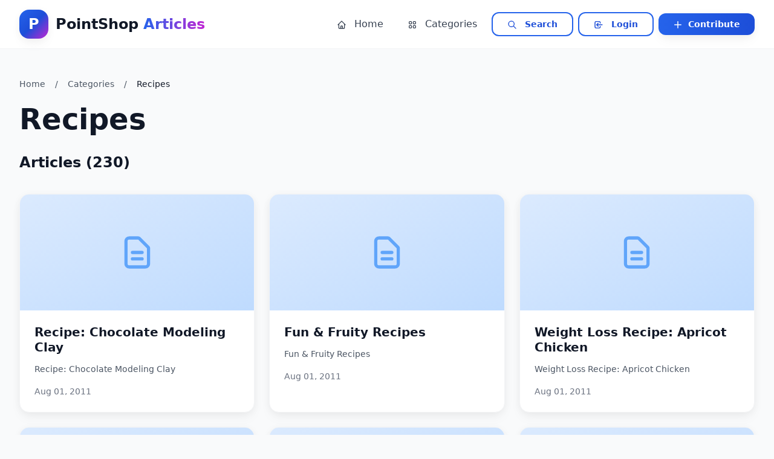

--- FILE ---
content_type: text/html; charset=utf-8
request_url: https://articles.pointshop.com/category/recipes
body_size: 6270
content:
<!DOCTYPE html>
<html lang="en"><head><meta charset="utf-8">
    <meta name="viewport" content="width=device-width, initial-scale=1.0">
    <meta name="description" content="Discover expert articles and insights at Pointshop Articles. Your trusted source for knowledge and information.">
    <meta name="keywords" content="articles, blog, pointshop, knowledge base, information">
    <meta name="author" content="Pointshop">
    <meta name="robots" content="index, follow">

    
    <meta property="og:type" content="website">
    <meta property="og:site_name" content="Pointshop Articles">

    
    <meta name="twitter:card" content="summary_large_image">

    <base href="/">
    <link rel="stylesheet" href="css/app.css">
    <link rel="stylesheet" href="ArticleSite.Web.k8zdc4dqxt.styles.css" />
    <script type="importmap">{
  "imports": {
    "./js/auth.js": "./js/auth.fpggzecg33.js",
    "./js/ga4.js": "./js/ga4.jnx0v72byl.js",
    "./lib/bootstrap/dist/js/bootstrap.bundle.js": "./lib/bootstrap/dist/js/bootstrap.bundle.4094rpi4f9.js",
    "./lib/bootstrap/dist/js/bootstrap.bundle.min.js": "./lib/bootstrap/dist/js/bootstrap.bundle.min.hd3gran6i8.js",
    "./lib/bootstrap/dist/js/bootstrap.esm.js": "./lib/bootstrap/dist/js/bootstrap.esm.ltid2c489k.js",
    "./lib/bootstrap/dist/js/bootstrap.esm.min.js": "./lib/bootstrap/dist/js/bootstrap.esm.min.8vyfqsqgz1.js",
    "./lib/bootstrap/dist/js/bootstrap.min.js": "./lib/bootstrap/dist/js/bootstrap.min.4d85u1mtcx.js",
    "./lib/bootstrap/dist/js/bootstrap.js": "./lib/bootstrap/dist/js/bootstrap.u9q1upor1n.js"
  },
  "integrity": {
    "./js/auth.fpggzecg33.js": "sha256-k3MJcCB0cJlfz6Ypxz9zXCDN5nWFq2PWh+AKk7QD2dk=",
    "./js/auth.js": "sha256-k3MJcCB0cJlfz6Ypxz9zXCDN5nWFq2PWh+AKk7QD2dk=",
    "./js/ga4.jnx0v72byl.js": "sha256-oXqpwvhRuvKORaY6fjCkC9WNTW+8MmFHgZNyczhO4M4=",
    "./js/ga4.js": "sha256-oXqpwvhRuvKORaY6fjCkC9WNTW+8MmFHgZNyczhO4M4=",
    "./lib/bootstrap/dist/js/bootstrap.bundle.4094rpi4f9.js": "sha256-bNojyBU9M3Cv/K4YqdKkq4xeaAkchkkS7HXP7554z9Y=",
    "./lib/bootstrap/dist/js/bootstrap.bundle.js": "sha256-bNojyBU9M3Cv/K4YqdKkq4xeaAkchkkS7HXP7554z9Y=",
    "./lib/bootstrap/dist/js/bootstrap.bundle.min.hd3gran6i8.js": "sha256-6zfk2L8R3wCgRbZzpkEi7UYC2bc6fYGIgFfNeqyOWnQ=",
    "./lib/bootstrap/dist/js/bootstrap.bundle.min.js": "sha256-6zfk2L8R3wCgRbZzpkEi7UYC2bc6fYGIgFfNeqyOWnQ=",
    "./lib/bootstrap/dist/js/bootstrap.esm.js": "sha256-idJzCWndWIhl4ZZvXbuLRTe5wquRfykXbEiDpO7ZsFk=",
    "./lib/bootstrap/dist/js/bootstrap.esm.ltid2c489k.js": "sha256-idJzCWndWIhl4ZZvXbuLRTe5wquRfykXbEiDpO7ZsFk=",
    "./lib/bootstrap/dist/js/bootstrap.esm.min.8vyfqsqgz1.js": "sha256-REjSeieVKd00nAKwd6dv7MMhuVKvKctPmLI4iDRs/cc=",
    "./lib/bootstrap/dist/js/bootstrap.esm.min.js": "sha256-REjSeieVKd00nAKwd6dv7MMhuVKvKctPmLI4iDRs/cc=",
    "./lib/bootstrap/dist/js/bootstrap.js": "sha256-vqK8KwEVuWidx0Ddm5m5LyBriPDPl9TcjrKZQhkFSVA=",
    "./lib/bootstrap/dist/js/bootstrap.min.4d85u1mtcx.js": "sha256-aCTIqw9op0XQGYnNe1649V7fnihACD48OP3M8BP2xVM=",
    "./lib/bootstrap/dist/js/bootstrap.min.js": "sha256-aCTIqw9op0XQGYnNe1649V7fnihACD48OP3M8BP2xVM=",
    "./lib/bootstrap/dist/js/bootstrap.u9q1upor1n.js": "sha256-vqK8KwEVuWidx0Ddm5m5LyBriPDPl9TcjrKZQhkFSVA="
  }
}</script>
    <link rel="icon" type="image/png" href="favicon.png">
    <script src="js/auth.js"></script>
    <script src="js/ga4.js"></script>
    <title>Recipes - Pointshop Articles</title><meta name="description" content="Browse articles in Recipes category" />
        <meta name="keywords" content="Recipes" />
        <link rel="canonical" href="https://articles.pointshop.com/category/recipes" />

    
    <script async src="https://www.googletagmanager.com/gtag/js?id=G-7K00HWPEH8"></script>
    <script>
        window.dataLayer = window.dataLayer || [];
        function gtag(){dataLayer.push(arguments);}
        gtag('js', new Date());
        gtag('config', 'G-7K00HWPEH8');
    </script></head>

<body class="bg-gray-50 text-gray-900 antialiased">

<div class="min-h-screen flex flex-col bg-gray-50" b-1o6fuoan8u><header class="bg-white border-b border-gray-100 sticky top-0 z-50 backdrop-blur-sm bg-white/95" b-1o6fuoan8u><div class="container mx-auto px-4 lg:px-8" b-1o6fuoan8u><div class="flex items-center justify-between h-20" b-1o6fuoan8u><a href="/" class="flex items-center space-x-3 group" b-1o6fuoan8u><div class="w-12 h-12 bg-gradient-to-br from-primary-600 via-primary-700 to-accent-600 rounded-2xl flex items-center justify-center shadow-soft group-hover:shadow-soft-lg transition-all duration-300 transform group-hover:scale-105" b-1o6fuoan8u><span class="text-white font-display font-bold text-2xl" b-1o6fuoan8u>P</span></div>
                    <span class="text-2xl font-display font-bold text-gray-900" b-1o6fuoan8u>PointShop <span class="bg-gradient-to-r from-primary-600 to-accent-600 bg-clip-text text-transparent" b-1o6fuoan8u>Articles</span></span></a>

                
                <nav class="hidden lg:flex items-center space-x-2" b-1o6fuoan8u><a href="/" class="nav-link" b-1o6fuoan8u><svg class="w-4 h-4 inline mr-2" fill="none" stroke="currentColor" viewBox="0 0 24 24" b-1o6fuoan8u><path stroke-linecap="round" stroke-linejoin="round" stroke-width="2" d="M3 12l2-2m0 0l7-7 7 7M5 10v10a1 1 0 001 1h3m10-11l2 2m-2-2v10a1 1 0 01-1 1h-3m-6 0a1 1 0 001-1v-4a1 1 0 011-1h2a1 1 0 011 1v4a1 1 0 001 1m-6 0h6" b-1o6fuoan8u></path></svg>
                        Home
                    </a>
                    <a href="/categories" class="nav-link" b-1o6fuoan8u><svg class="w-4 h-4 inline mr-2" fill="none" stroke="currentColor" viewBox="0 0 24 24" b-1o6fuoan8u><path stroke-linecap="round" stroke-linejoin="round" stroke-width="2" d="M4 6a2 2 0 012-2h2a2 2 0 012 2v2a2 2 0 01-2 2H6a2 2 0 01-2-2V6zM14 6a2 2 0 012-2h2a2 2 0 012 2v2a2 2 0 01-2 2h-2a2 2 0 01-2-2V6zM4 16a2 2 0 012-2h2a2 2 0 012 2v2a2 2 0 01-2 2H6a2 2 0 01-2-2v-2zM14 16a2 2 0 012-2h2a2 2 0 012 2v2a2 2 0 01-2 2h-2a2 2 0 01-2-2v-2z" b-1o6fuoan8u></path></svg>
                        Categories
                    </a>
                    <a href="/search" class="btn-outline px-6 py-2 text-sm" b-1o6fuoan8u><svg class="w-4 h-4 inline mr-2" fill="none" stroke="currentColor" viewBox="0 0 24 24" b-1o6fuoan8u><path stroke-linecap="round" stroke-linejoin="round" stroke-width="2" d="M21 21l-6-6m2-5a7 7 0 11-14 0 7 7 0 0114 0z" b-1o6fuoan8u></path></svg>
                        Search
                    </a>

                    <a href="/Account/Login" class="btn-outline px-6 py-2 text-sm" b-1o6fuoan8u><svg class="w-4 h-4 inline mr-2" fill="none" stroke="currentColor" viewBox="0 0 24 24" b-1o6fuoan8u><path stroke-linecap="round" stroke-linejoin="round" stroke-width="2" d="M11 16l-4-4m0 0l4-4m-4 4h14m-5 4v1a3 3 0 01-3 3H6a3 3 0 01-3-3V7a3 3 0 013-3h7a3 3 0 013 3v1" b-1o6fuoan8u></path></svg>
                                Login
                            </a>
                            <a href="/Account/Register" class="btn-primary px-6 py-2 text-sm" b-1o6fuoan8u><svg class="w-4 h-4 inline mr-1" fill="none" stroke="currentColor" viewBox="0 0 24 24" b-1o6fuoan8u><path stroke-linecap="round" stroke-linejoin="round" stroke-width="2" d="M12 4v16m8-8H4" b-1o6fuoan8u></path></svg>
                                Contribute
                            </a></nav>

                
                <button class="lg:hidden p-2 text-gray-600 hover:text-primary-600 hover:bg-primary-50 rounded-lg transition-all" b-1o6fuoan8u><svg class="w-6 h-6" fill="none" stroke="currentColor" viewBox="0 0 24 24" b-1o6fuoan8u><path stroke-linecap="round" stroke-linejoin="round" stroke-width="2" d="M4 6h16M4 12h16M4 18h16" b-1o6fuoan8u></path></svg></button></div></div></header>

    
    <main class="flex-grow container mx-auto px-4 lg:px-8 py-8 lg:py-12" b-1o6fuoan8u>
    <nav class="mb-6 text-sm" aria-label="Breadcrumb"><ol class="flex items-center space-x-2 text-gray-600"><li><a href="/" class="hover:text-primary-600">Home</a></li>
            <li><span class="mx-2">/</span></li>
            <li><a href="/categories" class="hover:text-primary-600">Categories</a></li>
            <li><span class="mx-2">/</span></li>
            <li class="text-gray-900 font-medium">Recipes</li></ol></nav><div class="max-w-7xl mx-auto"><header class="mb-8"><h1 class="text-4xl md:text-5xl font-bold text-gray-900 mb-4">Recipes</h1></header><section><div class="flex items-center justify-between mb-6"><h2 class="text-2xl font-bold text-gray-900">
                    Articles (230)
                </h2></div><div class="grid grid-cols-1 md:grid-cols-2 lg:grid-cols-3 gap-6"><a href="/Articles/Recipes/Recipe-Chocolate-Modeling-Clay" class="article-card group"><div class="w-full h-48 bg-gradient-to-br from-primary-100 to-primary-200 flex items-center justify-center"><svg class="w-16 h-16 text-primary-400" fill="none" stroke="currentColor" viewBox="0 0 24 24"><path stroke-linecap="round" stroke-linejoin="round" stroke-width="2" d="M9 12h6m-6 4h6m2 5H7a2 2 0 01-2-2V5a2 2 0 012-2h5.586a1 1 0 01.707.293l5.414 5.414a1 1 0 01.293.707V19a2 2 0 01-2 2z"></path></svg></div><div class="article-card-content"><h3 class="article-card-title group-hover:text-primary-600">Recipe:  Chocolate Modeling Clay</h3><p class="article-card-excerpt">Recipe:  Chocolate Modeling Clay</p><div class="flex items-center justify-between text-sm text-gray-500 mt-4"><span>Aug 01, 2011</span></div></div></a><a href="/Articles/Recipes/Fun-Fruity-Recipes" class="article-card group"><div class="w-full h-48 bg-gradient-to-br from-primary-100 to-primary-200 flex items-center justify-center"><svg class="w-16 h-16 text-primary-400" fill="none" stroke="currentColor" viewBox="0 0 24 24"><path stroke-linecap="round" stroke-linejoin="round" stroke-width="2" d="M9 12h6m-6 4h6m2 5H7a2 2 0 01-2-2V5a2 2 0 012-2h5.586a1 1 0 01.707.293l5.414 5.414a1 1 0 01.293.707V19a2 2 0 01-2 2z"></path></svg></div><div class="article-card-content"><h3 class="article-card-title group-hover:text-primary-600">Fun &amp; Fruity Recipes</h3><p class="article-card-excerpt">Fun &amp; Fruity Recipes</p><div class="flex items-center justify-between text-sm text-gray-500 mt-4"><span>Aug 01, 2011</span></div></div></a><a href="/Articles/Recipes/Weight-Loss-Recipe-Apricot-Chicken" class="article-card group"><div class="w-full h-48 bg-gradient-to-br from-primary-100 to-primary-200 flex items-center justify-center"><svg class="w-16 h-16 text-primary-400" fill="none" stroke="currentColor" viewBox="0 0 24 24"><path stroke-linecap="round" stroke-linejoin="round" stroke-width="2" d="M9 12h6m-6 4h6m2 5H7a2 2 0 01-2-2V5a2 2 0 012-2h5.586a1 1 0 01.707.293l5.414 5.414a1 1 0 01.293.707V19a2 2 0 01-2 2z"></path></svg></div><div class="article-card-content"><h3 class="article-card-title group-hover:text-primary-600">Weight Loss Recipe: Apricot Chicken</h3><p class="article-card-excerpt">Weight Loss Recipe: Apricot Chicken</p><div class="flex items-center justify-between text-sm text-gray-500 mt-4"><span>Aug 01, 2011</span></div></div></a><a href="/Articles/Recipes/All-About-Strawberry-Shortcakes" class="article-card group"><div class="w-full h-48 bg-gradient-to-br from-primary-100 to-primary-200 flex items-center justify-center"><svg class="w-16 h-16 text-primary-400" fill="none" stroke="currentColor" viewBox="0 0 24 24"><path stroke-linecap="round" stroke-linejoin="round" stroke-width="2" d="M9 12h6m-6 4h6m2 5H7a2 2 0 01-2-2V5a2 2 0 012-2h5.586a1 1 0 01.707.293l5.414 5.414a1 1 0 01.293.707V19a2 2 0 01-2 2z"></path></svg></div><div class="article-card-content"><h3 class="article-card-title group-hover:text-primary-600">All About Strawberry Shortcakes</h3><p class="article-card-excerpt">All About Strawberry Shortcakes</p><div class="flex items-center justify-between text-sm text-gray-500 mt-4"><span>Aug 01, 2011</span></div></div></a><a href="/Articles/Recipes/Chicken-Recipes-That-Everyone-Enjoys!" class="article-card group"><div class="w-full h-48 bg-gradient-to-br from-primary-100 to-primary-200 flex items-center justify-center"><svg class="w-16 h-16 text-primary-400" fill="none" stroke="currentColor" viewBox="0 0 24 24"><path stroke-linecap="round" stroke-linejoin="round" stroke-width="2" d="M9 12h6m-6 4h6m2 5H7a2 2 0 01-2-2V5a2 2 0 012-2h5.586a1 1 0 01.707.293l5.414 5.414a1 1 0 01.293.707V19a2 2 0 01-2 2z"></path></svg></div><div class="article-card-content"><h3 class="article-card-title group-hover:text-primary-600">Chicken Recipes That Everyone Enjoys!</h3><p class="article-card-excerpt">Chicken Recipes That Everyone Enjoys!</p><div class="flex items-center justify-between text-sm text-gray-500 mt-4"><span>Aug 01, 2011</span></div></div></a><a href="/Articles/Recipes/English-Cucumber-Sandwiches" class="article-card group"><div class="w-full h-48 bg-gradient-to-br from-primary-100 to-primary-200 flex items-center justify-center"><svg class="w-16 h-16 text-primary-400" fill="none" stroke="currentColor" viewBox="0 0 24 24"><path stroke-linecap="round" stroke-linejoin="round" stroke-width="2" d="M9 12h6m-6 4h6m2 5H7a2 2 0 01-2-2V5a2 2 0 012-2h5.586a1 1 0 01.707.293l5.414 5.414a1 1 0 01.293.707V19a2 2 0 01-2 2z"></path></svg></div><div class="article-card-content"><h3 class="article-card-title group-hover:text-primary-600">English Cucumber Sandwiches</h3><p class="article-card-excerpt">English Cucumber Sandwiches</p><div class="flex items-center justify-between text-sm text-gray-500 mt-4"><span>Aug 01, 2011</span></div></div></a><a href="/Articles/Recipes/Making-Whoopie!" class="article-card group"><div class="w-full h-48 bg-gradient-to-br from-primary-100 to-primary-200 flex items-center justify-center"><svg class="w-16 h-16 text-primary-400" fill="none" stroke="currentColor" viewBox="0 0 24 24"><path stroke-linecap="round" stroke-linejoin="round" stroke-width="2" d="M9 12h6m-6 4h6m2 5H7a2 2 0 01-2-2V5a2 2 0 012-2h5.586a1 1 0 01.707.293l5.414 5.414a1 1 0 01.293.707V19a2 2 0 01-2 2z"></path></svg></div><div class="article-card-content"><h3 class="article-card-title group-hover:text-primary-600">Making Whoopie!</h3><p class="article-card-excerpt">Making Whoopie!</p><div class="flex items-center justify-between text-sm text-gray-500 mt-4"><span>Aug 01, 2011</span></div></div></a><a href="/Articles/Recipes/Kid-Party-Food-Without-the-Stress!" class="article-card group"><div class="w-full h-48 bg-gradient-to-br from-primary-100 to-primary-200 flex items-center justify-center"><svg class="w-16 h-16 text-primary-400" fill="none" stroke="currentColor" viewBox="0 0 24 24"><path stroke-linecap="round" stroke-linejoin="round" stroke-width="2" d="M9 12h6m-6 4h6m2 5H7a2 2 0 01-2-2V5a2 2 0 012-2h5.586a1 1 0 01.707.293l5.414 5.414a1 1 0 01.293.707V19a2 2 0 01-2 2z"></path></svg></div><div class="article-card-content"><h3 class="article-card-title group-hover:text-primary-600">Kid Party Food  - Without the Stress!</h3><p class="article-card-excerpt">Kid Party Food  - Without the Stress!</p><div class="flex items-center justify-between text-sm text-gray-500 mt-4"><span>Aug 01, 2011</span></div></div></a><a href="/Articles/Recipes/Asparagus-Quiche" class="article-card group"><div class="w-full h-48 bg-gradient-to-br from-primary-100 to-primary-200 flex items-center justify-center"><svg class="w-16 h-16 text-primary-400" fill="none" stroke="currentColor" viewBox="0 0 24 24"><path stroke-linecap="round" stroke-linejoin="round" stroke-width="2" d="M9 12h6m-6 4h6m2 5H7a2 2 0 01-2-2V5a2 2 0 012-2h5.586a1 1 0 01.707.293l5.414 5.414a1 1 0 01.293.707V19a2 2 0 01-2 2z"></path></svg></div><div class="article-card-content"><h3 class="article-card-title group-hover:text-primary-600">Asparagus Quiche</h3><p class="article-card-excerpt">Asparagus Quiche</p><div class="flex items-center justify-between text-sm text-gray-500 mt-4"><span>Aug 01, 2011</span></div></div></a><a href="/Articles/Recipes/Blue-Cheese-Omnivorous" class="article-card group"><div class="w-full h-48 bg-gradient-to-br from-primary-100 to-primary-200 flex items-center justify-center"><svg class="w-16 h-16 text-primary-400" fill="none" stroke="currentColor" viewBox="0 0 24 24"><path stroke-linecap="round" stroke-linejoin="round" stroke-width="2" d="M9 12h6m-6 4h6m2 5H7a2 2 0 01-2-2V5a2 2 0 012-2h5.586a1 1 0 01.707.293l5.414 5.414a1 1 0 01.293.707V19a2 2 0 01-2 2z"></path></svg></div><div class="article-card-content"><h3 class="article-card-title group-hover:text-primary-600">Blue Cheese Omnivorous</h3><p class="article-card-excerpt">Blue Cheese Omnivorous</p><div class="flex items-center justify-between text-sm text-gray-500 mt-4"><span>Aug 01, 2011</span></div></div></a><a href="/Articles/Recipes/Steaks" class="article-card group"><div class="w-full h-48 bg-gradient-to-br from-primary-100 to-primary-200 flex items-center justify-center"><svg class="w-16 h-16 text-primary-400" fill="none" stroke="currentColor" viewBox="0 0 24 24"><path stroke-linecap="round" stroke-linejoin="round" stroke-width="2" d="M9 12h6m-6 4h6m2 5H7a2 2 0 01-2-2V5a2 2 0 012-2h5.586a1 1 0 01.707.293l5.414 5.414a1 1 0 01.293.707V19a2 2 0 01-2 2z"></path></svg></div><div class="article-card-content"><h3 class="article-card-title group-hover:text-primary-600">Steaks</h3><p class="article-card-excerpt">Steaks</p><div class="flex items-center justify-between text-sm text-gray-500 mt-4"><span>Aug 01, 2011</span></div></div></a><a href="/Articles/Recipes/Chinese-Dumplings-on-Chinese-New-Year" class="article-card group"><div class="w-full h-48 bg-gradient-to-br from-primary-100 to-primary-200 flex items-center justify-center"><svg class="w-16 h-16 text-primary-400" fill="none" stroke="currentColor" viewBox="0 0 24 24"><path stroke-linecap="round" stroke-linejoin="round" stroke-width="2" d="M9 12h6m-6 4h6m2 5H7a2 2 0 01-2-2V5a2 2 0 012-2h5.586a1 1 0 01.707.293l5.414 5.414a1 1 0 01.293.707V19a2 2 0 01-2 2z"></path></svg></div><div class="article-card-content"><h3 class="article-card-title group-hover:text-primary-600">Chinese Dumplings on Chinese New Year</h3><p class="article-card-excerpt">Chinese Dumplings on Chinese New Year</p><div class="flex items-center justify-between text-sm text-gray-500 mt-4"><span>Aug 01, 2011</span></div></div></a></div><nav class="flex justify-center items-center space-x-2 mt-8" aria-label="Pagination"><span class="px-4 py-2 bg-primary-600 text-white rounded-lg">1</span><a href="/category/recipes/2" class="px-4 py-2 border rounded-lg hover:bg-gray-50">2</a><a href="/category/recipes/3" class="px-4 py-2 border rounded-lg hover:bg-gray-50">3</a><a href="/category/recipes/2" class="px-4 py-2 border rounded-lg hover:bg-gray-50">
                            Next
                        </a></nav></section></div></main>

    
    <footer class="bg-gradient-to-br from-gray-900 via-gray-800 to-gray-900 text-white mt-20" b-1o6fuoan8u><div class="container mx-auto px-4 lg:px-8 py-12 lg:py-16" b-1o6fuoan8u><div class="grid grid-cols-1 md:grid-cols-2 lg:grid-cols-4 gap-8 lg:gap-12" b-1o6fuoan8u><div class="lg:col-span-2" b-1o6fuoan8u><div class="flex items-center space-x-3 mb-6" b-1o6fuoan8u><div class="w-10 h-10 bg-gradient-to-br from-primary-500 to-accent-500 rounded-xl flex items-center justify-center" b-1o6fuoan8u><span class="text-white font-display font-bold text-xl" b-1o6fuoan8u>P</span></div>
                        <span class="text-xl font-display font-bold" b-1o6fuoan8u>PointShop Articles</span></div>
                    <p class="text-gray-400 mb-6 leading-relaxed max-w-md" b-1o6fuoan8u>Your trusted source for expert articles, insights, and knowledge across various topics. Stay informed and discover new perspectives.</p>
                    <div class="flex items-center space-x-4" b-1o6fuoan8u><span class="text-sm text-gray-500" b-1o6fuoan8u>Follow us:</span>
                        <a href="https://facebook.com/pointshop" target="_blank" rel="noopener noreferrer" class="w-10 h-10 bg-white/10 hover:bg-primary-600 rounded-lg flex items-center justify-center transition-all duration-200" aria-label="Facebook" b-1o6fuoan8u><svg class="w-5 h-5" fill="currentColor" viewBox="0 0 24 24" b-1o6fuoan8u><path d="M24 12.073c0-6.627-5.373-12-12-12s-12 5.373-12 12c0 5.99 4.388 10.954 10.125 11.854v-8.385H7.078v-3.47h3.047V9.43c0-3.007 1.792-4.669 4.533-4.669 1.312 0 2.686.235 2.686.235v2.953H15.83c-1.491 0-1.956.925-1.956 1.874v2.25h3.328l-.532 3.47h-2.796v8.385C19.612 23.027 24 18.062 24 12.073z" b-1o6fuoan8u></path></svg></a>
                        <a href="https://x.com/pointshop" target="_blank" rel="noopener noreferrer" class="w-10 h-10 bg-white/10 hover:bg-primary-600 rounded-lg flex items-center justify-center transition-all duration-200" aria-label="X (Twitter)" b-1o6fuoan8u><svg class="w-5 h-5" fill="currentColor" viewBox="0 0 24 24" b-1o6fuoan8u><path d="M18.244 2.25h3.308l-7.227 8.26 8.502 11.24H16.17l-5.214-6.817L4.99 21.75H1.68l7.73-8.835L1.254 2.25H8.08l4.713 6.231zm-1.161 17.52h1.833L7.084 4.126H5.117z" b-1o6fuoan8u></path></svg></a>
                        <a href="https://linkedin.com/company/pointshop" target="_blank" rel="noopener noreferrer" class="w-10 h-10 bg-white/10 hover:bg-primary-600 rounded-lg flex items-center justify-center transition-all duration-200" aria-label="LinkedIn" b-1o6fuoan8u><svg class="w-5 h-5" fill="currentColor" viewBox="0 0 24 24" b-1o6fuoan8u><path d="M20.447 20.452h-3.554v-5.569c0-1.328-.027-3.037-1.852-3.037-1.853 0-2.136 1.445-2.136 2.939v5.667H9.351V9h3.414v1.561h.046c.477-.9 1.637-1.85 3.37-1.85 3.601 0 4.267 2.37 4.267 5.455v6.286zM5.337 7.433c-1.144 0-2.063-.926-2.063-2.065 0-1.138.92-2.063 2.063-2.063 1.14 0 2.064.925 2.064 2.063 0 1.139-.925 2.065-2.064 2.065zm1.782 13.019H3.555V9h3.564v11.452zM22.225 0H1.771C.792 0 0 .774 0 1.729v20.542C0 23.227.792 24 1.771 24h20.451C23.2 24 24 23.227 24 22.271V1.729C24 .774 23.2 0 22.222 0h.003z" b-1o6fuoan8u></path></svg></a></div></div>

                
                <div b-1o6fuoan8u><h4 class="font-display font-semibold text-lg mb-6" b-1o6fuoan8u>Quick Links</h4>
                    <ul class="space-y-3" b-1o6fuoan8u><li b-1o6fuoan8u><a href="/" class="text-gray-400 hover:text-white transition-colors flex items-center group" b-1o6fuoan8u><span class="w-1.5 h-1.5 bg-primary-500 rounded-full mr-3 group-hover:w-3 transition-all" b-1o6fuoan8u></span>
                            Home
                        </a></li>
                        <li b-1o6fuoan8u><a href="/categories" class="text-gray-400 hover:text-white transition-colors flex items-center group" b-1o6fuoan8u><span class="w-1.5 h-1.5 bg-primary-500 rounded-full mr-3 group-hover:w-3 transition-all" b-1o6fuoan8u></span>
                            Categories
                        </a></li>
                        <li b-1o6fuoan8u><a href="/search" class="text-gray-400 hover:text-white transition-colors flex items-center group" b-1o6fuoan8u><span class="w-1.5 h-1.5 bg-primary-500 rounded-full mr-3 group-hover:w-3 transition-all" b-1o6fuoan8u></span>
                            Search
                        </a></li></ul></div>

                
                <div b-1o6fuoan8u><h4 class="font-display font-semibold text-lg mb-6" b-1o6fuoan8u>Resources</h4>
                    <ul class="space-y-3" b-1o6fuoan8u><li b-1o6fuoan8u><a href="/about" class="text-gray-400 hover:text-white transition-colors flex items-center group" b-1o6fuoan8u><span class="w-1.5 h-1.5 bg-accent-500 rounded-full mr-3 group-hover:w-3 transition-all" b-1o6fuoan8u></span>
                            About Us
                        </a></li>
                        <li b-1o6fuoan8u><a href="/contact" class="text-gray-400 hover:text-white transition-colors flex items-center group" b-1o6fuoan8u><span class="w-1.5 h-1.5 bg-accent-500 rounded-full mr-3 group-hover:w-3 transition-all" b-1o6fuoan8u></span>
                            Contact
                        </a></li>
                        <li b-1o6fuoan8u><a href="/privacy" class="text-gray-400 hover:text-white transition-colors flex items-center group" b-1o6fuoan8u><span class="w-1.5 h-1.5 bg-accent-500 rounded-full mr-3 group-hover:w-3 transition-all" b-1o6fuoan8u></span>
                            Privacy Policy
                        </a></li>
                        <li b-1o6fuoan8u><a href="/terms" class="text-gray-400 hover:text-white transition-colors flex items-center group" b-1o6fuoan8u><span class="w-1.5 h-1.5 bg-accent-500 rounded-full mr-3 group-hover:w-3 transition-all" b-1o6fuoan8u></span>
                            Terms of Use
                        </a></li></ul></div></div>

            <div class="border-t border-gray-700/50 mt-12 pt-8 flex flex-col md:flex-row items-center justify-between gap-4" b-1o6fuoan8u><p class="text-gray-400 text-sm" b-1o6fuoan8u>&copy; 2025 PointShop Inc. All rights reserved.</p>
                <p class="text-gray-500 text-xs" b-1o6fuoan8u>Built by <a href="https://wte.net" target="_blank" rel="noopener noreferrer" class="hover:text-primary-400 transition-colors" b-1o6fuoan8u>WTE Solutions</a> using ASP.NET Core & Blazor</p></div></div></footer></div>


<div id="blazor-error-ui" data-nosnippet class="fixed bottom-0 left-0 right-0 bg-red-600 text-white p-4 shadow-lg z-50" b-1o6fuoan8u><div class="container mx-auto flex items-center justify-between" b-1o6fuoan8u><span b-1o6fuoan8u>An unhandled error has occurred.</span>
        <div class="flex items-center space-x-4" b-1o6fuoan8u><a href="." class="underline hover:no-underline" b-1o6fuoan8u>Reload</a>
            <button class="text-white hover:text-gray-200" b-1o6fuoan8u>🗙</button></div></div></div>
        <blazor-focus-on-navigate selector="h1"></blazor-focus-on-navigate>
    <script src="_framework/blazor.web.js"></script></body></html><!--Blazor-Server-Component-State:CfDJ8NdX0nIODZRJmr6uSeobA3nIZVNUy3Pr/IrK22Pbekmf5k8sQFUcbwZ9vgRl24R3JEzeSEeZCnYRnk7iq4htfKfiraoN7nxqqh5htnCa4/jxTig5vQ5rCZzRvpPuambKndaK6RL4puQliju3B4u8mIDCdSkAz+B+ZfYOgCeAXgjnPy10RZGRF/57ImMdzNPwRhGoqfbeSgzKKx6J4ruqDNOHGEJkqgjrlu6YPRLQTjFleorSedxFbVrRNTDo1eZHe/QarcBQz7PvBmoiNdyza/l0dpZvG/q0ZjUGi5osgrZjyBLt9w+3B1ZEmzPuV5A54sGEabnrFDMzvalsvO/[base64]>

--- FILE ---
content_type: text/css
request_url: https://articles.pointshop.com/ArticleSite.Web.k8zdc4dqxt.styles.css
body_size: 1213
content:
/* _content/ArticleSite.Web/Components/Layout/MainLayout.razor.rz.scp.css */
.page[b-1o6fuoan8u] {
    position: relative;
    display: flex;
    flex-direction: column;
}

main[b-1o6fuoan8u] {
    flex: 1;
}

.sidebar[b-1o6fuoan8u] {
    background-image: linear-gradient(180deg, rgb(5, 39, 103) 0%, #3a0647 70%);
}

.top-row[b-1o6fuoan8u] {
    background-color: #f7f7f7;
    border-bottom: 1px solid #d6d5d5;
    justify-content: flex-end;
    height: 3.5rem;
    display: flex;
    align-items: center;
}

    .top-row[b-1o6fuoan8u]  a, .top-row[b-1o6fuoan8u]  .btn-link {
        white-space: nowrap;
        margin-left: 1.5rem;
        text-decoration: none;
    }

    .top-row[b-1o6fuoan8u]  a:hover, .top-row[b-1o6fuoan8u]  .btn-link:hover {
        text-decoration: underline;
    }

    .top-row[b-1o6fuoan8u]  a:first-child {
        overflow: hidden;
        text-overflow: ellipsis;
    }

@media (max-width: 640.98px) {
    .top-row[b-1o6fuoan8u] {
        justify-content: space-between;
    }

    .top-row[b-1o6fuoan8u]  a, .top-row[b-1o6fuoan8u]  .btn-link {
        margin-left: 0;
    }
}

@media (min-width: 641px) {
    .page[b-1o6fuoan8u] {
        flex-direction: row;
    }

    .sidebar[b-1o6fuoan8u] {
        width: 250px;
        height: 100vh;
        position: sticky;
        top: 0;
    }

    .top-row[b-1o6fuoan8u] {
        position: sticky;
        top: 0;
        z-index: 1;
    }

    .top-row.auth[b-1o6fuoan8u]  a:first-child {
        flex: 1;
        text-align: right;
        width: 0;
    }

    .top-row[b-1o6fuoan8u], article[b-1o6fuoan8u] {
        padding-left: 2rem !important;
        padding-right: 1.5rem !important;
    }
}

#blazor-error-ui[b-1o6fuoan8u] {
    color-scheme: light only;
    background: lightyellow;
    bottom: 0;
    box-shadow: 0 -1px 2px rgba(0, 0, 0, 0.2);
    box-sizing: border-box;
    display: none;
    left: 0;
    padding: 0.6rem 1.25rem 0.7rem 1.25rem;
    position: fixed;
    width: 100%;
    z-index: 1000;
}

    #blazor-error-ui .dismiss[b-1o6fuoan8u] {
        cursor: pointer;
        position: absolute;
        right: 0.75rem;
        top: 0.5rem;
    }
/* _content/ArticleSite.Web/Components/Layout/NavMenu.razor.rz.scp.css */
.navbar-toggler[b-jbtfv6wvh2] {
    appearance: none;
    cursor: pointer;
    width: 3.5rem;
    height: 2.5rem;
    color: white;
    position: absolute;
    top: 0.5rem;
    right: 1rem;
    border: 1px solid rgba(255, 255, 255, 0.1);
    background: url("data:image/svg+xml,%3csvg xmlns='http://www.w3.org/2000/svg' viewBox='0 0 30 30'%3e%3cpath stroke='rgba%28255, 255, 255, 0.55%29' stroke-linecap='round' stroke-miterlimit='10' stroke-width='2' d='M4 7h22M4 15h22M4 23h22'/%3e%3c/svg%3e") no-repeat center/1.75rem rgba(255, 255, 255, 0.1);
}

.navbar-toggler:checked[b-jbtfv6wvh2] {
    background-color: rgba(255, 255, 255, 0.5);
}

.top-row[b-jbtfv6wvh2] {
    min-height: 3.5rem;
    background-color: rgba(0,0,0,0.4);
}

.navbar-brand[b-jbtfv6wvh2] {
    font-size: 1.1rem;
}

.bi[b-jbtfv6wvh2] {
    display: inline-block;
    position: relative;
    width: 1.25rem;
    height: 1.25rem;
    margin-right: 0.75rem;
    top: -1px;
    background-size: cover;
}

.bi-house-door-fill-nav-menu[b-jbtfv6wvh2] {
    background-image: url("data:image/svg+xml,%3Csvg xmlns='http://www.w3.org/2000/svg' width='16' height='16' fill='white' class='bi bi-house-door-fill' viewBox='0 0 16 16'%3E%3Cpath d='M6.5 14.5v-3.505c0-.245.25-.495.5-.495h2c.25 0 .5.25.5.5v3.5a.5.5 0 0 0 .5.5h4a.5.5 0 0 0 .5-.5v-7a.5.5 0 0 0-.146-.354L13 5.793V2.5a.5.5 0 0 0-.5-.5h-1a.5.5 0 0 0-.5.5v1.293L8.354 1.146a.5.5 0 0 0-.708 0l-6 6A.5.5 0 0 0 1.5 7.5v7a.5.5 0 0 0 .5.5h4a.5.5 0 0 0 .5-.5Z'/%3E%3C/svg%3E");
}

.bi-plus-square-fill-nav-menu[b-jbtfv6wvh2] {
    background-image: url("data:image/svg+xml,%3Csvg xmlns='http://www.w3.org/2000/svg' width='16' height='16' fill='white' class='bi bi-plus-square-fill' viewBox='0 0 16 16'%3E%3Cpath d='M2 0a2 2 0 0 0-2 2v12a2 2 0 0 0 2 2h12a2 2 0 0 0 2-2V2a2 2 0 0 0-2-2H2zm6.5 4.5v3h3a.5.5 0 0 1 0 1h-3v3a.5.5 0 0 1-1 0v-3h-3a.5.5 0 0 1 0-1h3v-3a.5.5 0 0 1 1 0z'/%3E%3C/svg%3E");
}

.bi-list-nested-nav-menu[b-jbtfv6wvh2] {
    background-image: url("data:image/svg+xml,%3Csvg xmlns='http://www.w3.org/2000/svg' width='16' height='16' fill='white' class='bi bi-list-nested' viewBox='0 0 16 16'%3E%3Cpath fill-rule='evenodd' d='M4.5 11.5A.5.5 0 0 1 5 11h10a.5.5 0 0 1 0 1H5a.5.5 0 0 1-.5-.5zm-2-4A.5.5 0 0 1 3 7h10a.5.5 0 0 1 0 1H3a.5.5 0 0 1-.5-.5zm-2-4A.5.5 0 0 1 1 3h10a.5.5 0 0 1 0 1H1a.5.5 0 0 1-.5-.5z'/%3E%3C/svg%3E");
}

.nav-item[b-jbtfv6wvh2] {
    font-size: 0.9rem;
    padding-bottom: 0.5rem;
}

    .nav-item:first-of-type[b-jbtfv6wvh2] {
        padding-top: 1rem;
    }

    .nav-item:last-of-type[b-jbtfv6wvh2] {
        padding-bottom: 1rem;
    }

    .nav-item[b-jbtfv6wvh2]  .nav-link {
        color: #d7d7d7;
        background: none;
        border: none;
        border-radius: 4px;
        height: 3rem;
        display: flex;
        align-items: center;
        line-height: 3rem;
        width: 100%;
    }

.nav-item[b-jbtfv6wvh2]  a.active {
    background-color: rgba(255,255,255,0.37);
    color: white;
}

.nav-item[b-jbtfv6wvh2]  .nav-link:hover {
    background-color: rgba(255,255,255,0.1);
    color: white;
}

.nav-scrollable[b-jbtfv6wvh2] {
    display: none;
}

.navbar-toggler:checked ~ .nav-scrollable[b-jbtfv6wvh2] {
    display: block;
}

@media (min-width: 641px) {
    .navbar-toggler[b-jbtfv6wvh2] {
        display: none;
    }

    .nav-scrollable[b-jbtfv6wvh2] {
        /* Never collapse the sidebar for wide screens */
        display: block;

        /* Allow sidebar to scroll for tall menus */
        height: calc(100vh - 3.5rem);
        overflow-y: auto;
    }
}


--- FILE ---
content_type: text/javascript
request_url: https://articles.pointshop.com/js/ga4.js
body_size: -36
content:
// Google Analytics 4 event tracking helpers

window.ga4Tracking = {
    trackCategoryView: function(categoryName, categoryId) {
        window.dataLayer = window.dataLayer || [];
        window.dataLayer.push({
            event: 'view_category',
            category_name: categoryName,
            category_id: categoryId,
            page_location: window.location.href,
            page_title: document.title
        });
    },

    trackArticleView: function(articleId, articleTitle, authorName) {
        window.dataLayer = window.dataLayer || [];
        window.dataLayer.push({
            event: 'view_article',
            article_id: articleId,
            article_title: articleTitle,
            author_name: authorName,
            page_location: window.location.href,
            page_title: document.title
        });
    },

    trackDashboardView: function(userId, role, planType) {
        window.dataLayer = window.dataLayer || [];
        window.dataLayer.push({
            event: 'view_mydashboard',
            user_id: userId,
            role: role,
            plan_type: planType,
            page_location: window.location.href,
            page_title: document.title
        });
    }
};


--- FILE ---
content_type: text/javascript
request_url: https://articles.pointshop.com/js/auth.js
body_size: 11
content:
window.authHelper = {
    login: async function (email, code) {
        try {
            const response = await fetch('/api/auth/login', {
                method: 'POST',
                headers: {
                    'Content-Type': 'application/json'
                },
                body: JSON.stringify({ email: email, code: code }),
                credentials: 'include' // Important: include cookies
            });

            const result = await response.json();
            return result;
        } catch (error) {
            console.error('Login error:', error);
            return {
                success: false,
                errorMessage: 'Network error occurred'
            };
        }
    },

    requestCode: async function (email) {
        try {
            const response = await fetch('/api/auth/request-code', {
                method: 'POST',
                headers: {
                    'Content-Type': 'application/json'
                },
                body: JSON.stringify({ email: email }),
                credentials: 'include'
            });

            const result = await response.json();
            return result;
        } catch (error) {
            console.error('Request code error:', error);
            return {
                success: false,
                errorMessage: 'Network error occurred'
            };
        }
    }
};
